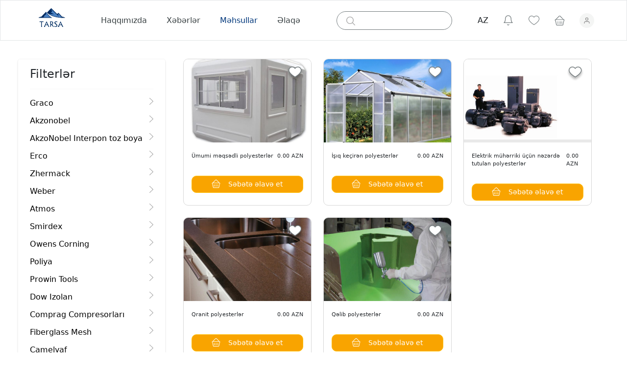

--- FILE ---
content_type: text/html; charset=utf-8
request_url: http://tarsa.az/Products/Index?category=23
body_size: 5308
content:

<html lang="en">
<head>
    <meta charset="utf-8" />

    <meta name="viewport"
          content="width=device-width, initial-scale=1, shrink-to-fit=no" />
    <title>Tarsa.az || Məhsullar</title>
    <link rel="shortcut icon" href="/Public/assets/images/brand/logo1.png" />
    <link rel="stylesheet"
          href="https://cdnjs.cloudflare.com/ajax/libs/OwlCarousel2/2.3.4/assets/owl.carousel.min.css" />
    <link rel="stylesheet"
          href="https://cdnjs.cloudflare.com/ajax/libs/OwlCarousel2/2.3.4/assets/owl.theme.default.min.css" />
    <link rel="stylesheet"
          href="https://stackpath.bootstrapcdn.com/font-awesome/4.7.0/css/font-awesome.min.css" />
    <link href="https://cdn.jsdelivr.net/npm/bootstrap@5.1.0/dist/css/bootstrap.min.css" rel="stylesheet" integrity="sha384-KyZXEAg3QhqLMpG8r+8fhAXLRk2vvoC2f3B09zVXn8CA5QIVfZOJ3BCsw2P0p/We" crossorigin="anonymous">
    <link href="/Public/assets/css/style.css?version=4" rel="stylesheet" />
</head>
<body>
    <div class="preloader">
        <img class="absolute-centered" src="/Public/assets/images/preloader.gif" alt="Alternate Text" />
    </div>
    <nav class="navbar navbar-expand-lg navbar-light fixed-top bg-light px-4">
        <div class="container-fluid">
            <a class="navbar-brand pb-0" href="/">
                <img class="cov" src="/Public/assets/images/brand/logo1.svg" height="60">
            </a>
            <button class="navbar-toggler" type="button" data-bs-toggle="collapse" data-bs-target="#navbarSupportedContent" aria-controls="navbarSupportedContent" aria-expanded="false" aria-label="Toggle navigation">
                <span class="navbar-toggler-icon"></span>
            </button>
            <div class="collapse navbar-collapse" id="navbarSupportedContent">
                <ul class="navbar-nav me-auto mb-2 mb-lg-0">
                    <li class="nav-item ms-2 me-4">
                        <a class="nav-link " href="/about">
Haqqımızda                        </a>
                    </li>
                    <li class="nav-item me-4">
                        <a class="nav-link " href="/news">
Xəbərlər                        </a>
                    </li>
                    <li class="nav-item me-4">
                        <a class="nav-link active" href="/products">
Məhsullar                        </a>
                    </li>
                    <li class="nav-item me-4">
                        <a class="nav-link  " href="/contact">
Əlaqə                        </a>
                    </li>
                </ul>
                <form class="d-flex ">
                    <div class="position-relative">
                        <input class="form-control ps-5" type="search" placeholder="" aria-label="Search">
                        <img class=" navSearch" src="/Public/assets/images/search.svg" />
                    </div>
                    <select onchange="this.options[this.selectedIndex].value && (window.location = this.options[this.selectedIndex].value);"
                            class="form-control">
                        <option selected value="/Services/language?language=az">AZ</option>
                        <option  value="/Services/language?language=en">EN</option>
                        <option  value="/Services/language?language=ru">RU</option>
                    </select>
                    <div class="d-flex ms-3 align-center">
                        <img height="23" src="/Public/assets/images/notification.svg" alt="Alternate Text" />
                        <a href="/user/selected">
                            <img height="19" src="/Public/assets/images/heart.svg" alt="Alternate Text" />
                        </a>
                        <img height="21" src="/Public/assets/images/shoppingCart.svg" alt="Alternate Text" />
                        <img height="30" class="pointer" data-bs-toggle="modal" data-bs-target="#loginModal"
                             src="/Public/assets/images/avatar.svg" />
                    </div>
                </form>
            </div>
        </div>
    </nav>
    

<div id="products" class="mt-120">
    <div class="productsWrapper">
        <div class="container-fluid px-5">
            <div class="row">
                <div class="col-md-3 simpleBorder px-4 pt-3">
                    <h4>
Filterlər                    </h4>
                    <hr />
                    <div class="category">
                        <ul class="ps-0">
                                <li class="main_li ">
                                    <a style="text-decoration: none; color: black;" href="/Products/Index?firmId=1">Graco </a>
                                    <span><img src="/Public/assets/images/downListArrow.svg" /></span>
                                </li>
                                <ul class="sub_li">
                                        <li>
                                            <a style="text-decoration: none; color: black;" href="/Products/Index?category=1">
                                                Yol &#231;izgi xətlənmə avadanlığı 
                                            </a>
                                        </li>
                                        <li>
                                            <a style="text-decoration: none; color: black;" href="/Products/Index?category=2">
                                                Təzyiqli yuma 
                                            </a>
                                        </li>
                                        <li>
                                            <a style="text-decoration: none; color: black;" href="/Products/Index?category=3">
                                                Boya tapan&#231;aları 
                                            </a>
                                        </li>
                                        <li>
                                            <a style="text-decoration: none; color: black;" href="/Products/Index?category=4">
                                                Mebel sektoru &#252;&#231;&#252;n avadanlıqlar 
                                            </a>
                                        </li>
                                        <li>
                                            <a style="text-decoration: none; color: black;" href="/Products/Index?category=5">
                                                Merkur 
                                            </a>
                                        </li>
                                        <li>
                                            <a style="text-decoration: none; color: black;" href="/Products/Index?category=6">
                                                İzolyasiya avadanlıqları 
                                            </a>
                                        </li>
                                        <li>
                                            <a style="text-decoration: none; color: black;" href="/Products/Index?category=7">
                                                Tekstur işlər &#252;&#231;&#252;n avadanlıqlar
                                            </a>
                                        </li>
                                        <li>
                                            <a style="text-decoration: none; color: black;" href="/Products/Index?category=9">
                                                Kompakt boya p&#252;sk&#252;rt&#252;c&#252;ləri 
                                            </a>
                                        </li>
                                        <li>
                                            <a style="text-decoration: none; color: black;" href="/Products/Index?category=10">
                                                Diafraqmalı pompalar 
                                            </a>
                                        </li>
                                        <li>
                                            <a style="text-decoration: none; color: black;" href="/Products/Index?category=11">
                                                Kompozit sektoru 
                                            </a>
                                        </li>
                                        <li>
                                            <a style="text-decoration: none; color: black;" href="/Products/Index?category=12">
                                                Poliretan və poleria avadanlıqları 
                                            </a>
                                        </li>
                                        <li>
                                            <a style="text-decoration: none; color: black;" href="/Products/Index?category=13">
                                                Triton
                                            </a>
                                        </li>
                                        <li>
                                            <a style="text-decoration: none; color: black;" href="/Products/Index?category=61">
                                                M&#252;xtəlif
                                            </a>
                                        </li>
                                </ul>
                                <li class="main_li ">
                                    <a style="text-decoration: none; color: black;" href="/Products/Index?firmId=2">Akzonobel </a>
                                    <span><img src="/Public/assets/images/downListArrow.svg" /></span>
                                </li>
                                <ul class="sub_li">
                                        <li>
                                            <a style="text-decoration: none; color: black;" href="/Products/Index?category=14">
                                                Poli&#252;retan məhsul qrupu
                                            </a>
                                        </li>
                                        <li>
                                            <a style="text-decoration: none; color: black;" href="/Products/Index?category=15">
                                                Selilozik məhsul qrupu
                                            </a>
                                        </li>
                                        <li>
                                            <a style="text-decoration: none; color: black;" href="/Products/Index?category=16">
                                                Boya rəngləndirici məhsul qrupu
                                            </a>
                                        </li>
                                        <li>
                                            <a style="text-decoration: none; color: black;" href="/Products/Index?category=17">
                                                Su tərkibli dış cəbhə boyaları
                                            </a>
                                        </li>
                                        <li>
                                            <a style="text-decoration: none; color: black;" href="/Products/Index?category=18">
                                                İncəldici vasitələr (Tinerlər)
                                            </a>
                                        </li>
                                </ul>
                                <li class="main_li ">
                                    <a style="text-decoration: none; color: black;" href="/Products/Index?firmId=3">AkzoNobel Interpon toz boya </a>
                                    <span><img src="/Public/assets/images/downListArrow.svg" /></span>
                                </li>
                                <ul class="sub_li">
                                        <li>
                                            <a style="text-decoration: none; color: black;" href="/Products/Index?category=43">
                                                Kompyuter texnologiyaları
                                            </a>
                                        </li>
                                        <li>
                                            <a style="text-decoration: none; color: black;" href="/Products/Index?category=44">
                                                Memarlıq boyaları
                                            </a>
                                        </li>
                                        <li>
                                            <a style="text-decoration: none; color: black;" href="/Products/Index?category=45">
                                                Mebel boyaları
                                            </a>
                                        </li>
                                        <li>
                                            <a style="text-decoration: none; color: black;" href="/Products/Index?category=46">
                                                Ev alətləri
                                            </a>
                                        </li>
                                        <li>
                                            <a style="text-decoration: none; color: black;" href="/Products/Index?category=47">
                                                Digər sənaye sahələri
                                            </a>
                                        </li>
                                </ul>
                                <li class="main_li ">
                                    <a style="text-decoration: none; color: black;" href="/Products/Index?firmId=4">Erco </a>
                                    <span><img src="/Public/assets/images/downListArrow.svg" /></span>
                                </li>
                                <ul class="sub_li">
                                        <li>
                                            <a style="text-decoration: none; color: black;" href="/Products/Index?category=19">
                                                M&#252;xtəlif
                                            </a>
                                        </li>
                                        <li>
                                            <a style="text-decoration: none; color: black;" href="/Products/Index?category=20">
                                                Mebel boyaları
                                            </a>
                                        </li>
                                        <li>
                                            <a style="text-decoration: none; color: black;" href="/Products/Index?category=21">
                                                Polyester qrupu
                                            </a>
                                        </li>
                                </ul>
                                <li class="main_li ">
                                    <a style="text-decoration: none; color: black;" href="/Products/Index?firmId=5">Zhermack </a>
                                    <span><img src="/Public/assets/images/downListArrow.svg" /></span>
                                </li>
                                <ul class="sub_li">
                                        <li>
                                            <a style="text-decoration: none; color: black;" href="/Products/Index?category=39">
                                                Qəlib silikonu
                                            </a>
                                        </li>
                                </ul>
                                <li class="main_li ">
                                    <a style="text-decoration: none; color: black;" href="/Products/Index?firmId=6">Weber </a>
                                    <span><img src="/Public/assets/images/downListArrow.svg" /></span>
                                </li>
                                <ul class="sub_li">
                                        <li>
                                            <a style="text-decoration: none; color: black;" href="/Products/Index?category=26">
                                                Keramika işləri
                                            </a>
                                        </li>
                                        <li>
                                            <a style="text-decoration: none; color: black;" href="/Products/Index?category=27">
                                                Seramika işləri
                                            </a>
                                        </li>
                                        <li>
                                            <a style="text-decoration: none; color: black;" href="/Products/Index?category=28">
                                                Su izolyasiya &#252;zrə işlər
                                            </a>
                                        </li>
                                        <li>
                                            <a style="text-decoration: none; color: black;" href="/Products/Index?category=29">
                                                M&#252;xtəlif i&#231; və fasad boyaları
                                            </a>
                                        </li>
                                        <li>
                                            <a style="text-decoration: none; color: black;" href="/Products/Index?category=30">
                                                Yer&#252;st&#252; sistemlər
                                            </a>
                                        </li>
                                        <li>
                                            <a style="text-decoration: none; color: black;" href="/Products/Index?category=31">
                                                Texniki işlər
                                            </a>
                                        </li>
                                </ul>
                                <li class="main_li ">
                                    <a style="text-decoration: none; color: black;" href="/Products/Index?firmId=7">Atmos </a>
                                    <span><img src="/Public/assets/images/downListArrow.svg" /></span>
                                </li>
                                <ul class="sub_li">
                                        <li>
                                            <a style="text-decoration: none; color: black;" href="/Products/Index?category=63">
                                                Atmos
                                            </a>
                                        </li>
                                </ul>
                                <li class="main_li ">
                                    <a style="text-decoration: none; color: black;" href="/Products/Index?firmId=8">Smirdex </a>
                                    <span><img src="/Public/assets/images/downListArrow.svg" /></span>
                                </li>
                                <ul class="sub_li">
                                        <li>
                                            <a style="text-decoration: none; color: black;" href="/Products/Index?category=32">
                                                Ağac
                                            </a>
                                        </li>
                                        <li>
                                            <a style="text-decoration: none; color: black;" href="/Products/Index?category=33">
                                                Metal
                                            </a>
                                        </li>
                                        <li>
                                            <a style="text-decoration: none; color: black;" href="/Products/Index?category=34">
                                                Avtomotiv
                                            </a>
                                        </li>
                                        <li>
                                            <a style="text-decoration: none; color: black;" href="/Products/Index?category=35">
                                                Wood
                                            </a>
                                        </li>
                                </ul>
                                <li class="main_li ">
                                    <a style="text-decoration: none; color: black;" href="/Products/Index?firmId=9">Owens Corning </a>
                                    <span><img src="/Public/assets/images/downListArrow.svg" /></span>
                                </li>
                                <ul class="sub_li">
                                        <li>
                                            <a style="text-decoration: none; color: black;" href="/Products/Index?category=37">
                                                M&#252;xtəlif
                                            </a>
                                        </li>
                                </ul>
                                <li class="main_li ">
                                    <a style="text-decoration: none; color: black;" href="/Products/Index?firmId=10">Poliya </a>
                                    <span><img src="/Public/assets/images/downListArrow.svg" /></span>
                                </li>
                                <ul class="sub_li">
                                        <li>
                                            <a style="text-decoration: none; color: black;" href="/Products/Index?category=22">
                                                M&#252;xtəlif polyesterlər və jel kodlar
                                            </a>
                                        </li>
                                        <li>
                                            <a style="text-decoration: none; color: black;" href="/Products/Index?category=23">
                                                Polyesterlər
                                            </a>
                                        </li>
                                </ul>
                                <li class="main_li ">
                                    <a style="text-decoration: none; color: black;" href="/Products/Index?firmId=11">Prowin Tools </a>
                                    <span><img src="/Public/assets/images/downListArrow.svg" /></span>
                                </li>
                                <ul class="sub_li">
                                        <li>
                                            <a style="text-decoration: none; color: black;" href="/Products/Index?category=40">
                                                Spray gun
                                            </a>
                                        </li>
                                        <li>
                                            <a style="text-decoration: none; color: black;" href="/Products/Index?category=41">
                                                Air brush
                                            </a>
                                        </li>
                                </ul>
                                <li class="main_li ">
                                    <a style="text-decoration: none; color: black;" href="/Products/Index?firmId=12">Dow Izolan </a>
                                    <span><img src="/Public/assets/images/downListArrow.svg" /></span>
                                </li>
                                <ul class="sub_li">
                                        <li>
                                            <a style="text-decoration: none; color: black;" href="/Products/Index?category=57">
                                                Poli&#252;retan sistemlər
                                            </a>
                                        </li>
                                </ul>
                                <li class="main_li ">
                                    <a style="text-decoration: none; color: black;" href="/Products/Index?firmId=13">Comprag Compresorları </a>
                                    <span><img src="/Public/assets/images/downListArrow.svg" /></span>
                                </li>
                                <ul class="sub_li">
                                        <li>
                                            <a style="text-decoration: none; color: black;" href="/Products/Index?category=55">
                                                Kompresorlar
                                            </a>
                                        </li>
                                        <li>
                                            <a style="text-decoration: none; color: black;" href="/Products/Index?category=56">
                                                Quruducular
                                            </a>
                                        </li>
                                </ul>
                                <li class="main_li ">
                                    <a style="text-decoration: none; color: black;" href="/Products/Index?firmId=14">Fiberglass Mesh </a>
                                    <span><img src="/Public/assets/images/downListArrow.svg" /></span>
                                </li>
                                <ul class="sub_li">
                                        <li>
                                            <a style="text-decoration: none; color: black;" href="/Products/Index?category=42">
                                                Fiberglass Mesh
                                            </a>
                                        </li>
                                </ul>
                                <li class="main_li ">
                                    <a style="text-decoration: none; color: black;" href="/Products/Index?firmId=15">Camelyaf </a>
                                    <span><img src="/Public/assets/images/downListArrow.svg" /></span>
                                </li>
                                <ul class="sub_li">
                                        <li>
                                            <a style="text-decoration: none; color: black;" href="/Products/Index?category=25">
                                                M&#252;xtəlif
                                            </a>
                                        </li>
                                </ul>
                                <li class="main_li ">
                                    <a style="text-decoration: none; color: black;" href="/Products/Index?firmId=16">Artelit </a>
                                    <span><img src="/Public/assets/images/downListArrow.svg" /></span>
                                </li>
                                <ul class="sub_li">
                                        <li>
                                            <a style="text-decoration: none; color: black;" href="/Products/Index?category=24">
                                                M&#252;xtəlif
                                            </a>
                                        </li>
                                </ul>
                                <li class="main_li ">
                                    <a style="text-decoration: none; color: black;" href="/Products/Index?firmId=17">Polirutan k&#246;p&#252;klər </a>
                                    <span><img src="/Public/assets/images/downListArrow.svg" /></span>
                                </li>
                                <ul class="sub_li">
                                        <li>
                                            <a style="text-decoration: none; color: black;" href="/Products/Index?category=38">
                                                Derkim
                                            </a>
                                        </li>
                                </ul>
                                <li class="main_li ">
                                    <a style="text-decoration: none; color: black;" href="/Products/Index?firmId=18">OOO “/Бина групп” </a>
                                    <span><img src="/Public/assets/images/downListArrow.svg" /></span>
                                </li>
                                <ul class="sub_li">
                                        <li>
                                            <a style="text-decoration: none; color: black;" href="/Products/Index?category=48">
                                                Растворители
                                            </a>
                                        </li>
                                </ul>
                                <li class="main_li ">
                                    <a style="text-decoration: none; color: black;" href="/Products/Index?firmId=19">İsomat </a>
                                    <span><img src="/Public/assets/images/downListArrow.svg" /></span>
                                </li>
                                <ul class="sub_li">
                                        <li>
                                            <a style="text-decoration: none; color: black;" href="/Products/Index?category=36">
                                                M&#252;xtəlif
                                            </a>
                                        </li>
                                </ul>
                                <li class="main_li ">
                                    <a style="text-decoration: none; color: black;" href="/Products/Index?firmId=23">Osa Kimya </a>
                                    <span><img src="/Public/assets/images/downListArrow.svg" /></span>
                                </li>
                                <ul class="sub_li">
                                        <li>
                                            <a style="text-decoration: none; color: black;" href="/Products/Index?category=64">
                                                Boya və kimyasallar
                                            </a>
                                        </li>
                                        <li>
                                            <a style="text-decoration: none; color: black;" href="/Products/Index?category=65">
                                                Rigit sistemlər
                                            </a>
                                        </li>
                                        <li>
                                            <a style="text-decoration: none; color: black;" href="/Products/Index?category=66">
                                                Poli&#252;re və kaplamalar
                                            </a>
                                        </li>
                                        <li>
                                            <a style="text-decoration: none; color: black;" href="/Products/Index?category=67">
                                                Kimyasallar
                                            </a>
                                        </li>
                                </ul>
                                <li class="main_li ">
                                    <a style="text-decoration: none; color: black;" href="/Products/Index?firmId=25">Contracor </a>
                                    <span><img src="/Public/assets/images/downListArrow.svg" /></span>
                                </li>
                                <ul class="sub_li">
                                        <li>
                                            <a style="text-decoration: none; color: black;" href="/Products/Index?category=49">
                                                Qumlama avadanlıqları
                                            </a>
                                        </li>
                                        <li>
                                            <a style="text-decoration: none; color: black;" href="/Products/Index?category=50">
                                                Qumlama maskası
                                            </a>
                                        </li>
                                        <li>
                                            <a style="text-decoration: none; color: black;" href="/Products/Index?category=51">
                                                Qumlama xortumları
                                            </a>
                                        </li>
                                        <li>
                                            <a style="text-decoration: none; color: black;" href="/Products/Index?category=52">
                                                Qumlama xortumlarının birləşdiriciləri
                                            </a>
                                        </li>
                                        <li>
                                            <a style="text-decoration: none; color: black;" href="/Products/Index?category=53">
                                                Qumlama maskasının hava filterləri
                                            </a>
                                        </li>
                                        <li>
                                            <a style="text-decoration: none; color: black;" href="/Products/Index?category=54">
                                                Hava xortumları
                                            </a>
                                        </li>
                                </ul>
                                <li class="main_li ">
                                    <a style="text-decoration: none; color: black;" href="/Products/Index?firmId=27">Mirka </a>
                                    <span><img src="/Public/assets/images/downListArrow.svg" /></span>
                                </li>
                                <ul class="sub_li">
                                </ul>
                                <li class="main_li ">
                                    <a style="text-decoration: none; color: black;" href="/Products/Index?firmId=28">Tytan </a>
                                    <span><img src="/Public/assets/images/downListArrow.svg" /></span>
                                </li>
                                <ul class="sub_li">
                                        <li>
                                            <a style="text-decoration: none; color: black;" href="/Products/Index?category=59">
                                                Abizol
                                            </a>
                                        </li>
                                        <li>
                                            <a style="text-decoration: none; color: black;" href="/Products/Index?category=60">
                                                Germetik
                                            </a>
                                        </li>
                                        <li>
                                            <a style="text-decoration: none; color: black;" href="/Products/Index?category=62">
                                                Germetik silikon
                                            </a>
                                        </li>
                                </ul>
                        </ul>
                    </div>
                </div>
                <div class="col-md-9">
                    <div class="products px-4">
                        <div class="row">
                                <div class="col-lg-4 col-xxl-3 mb-4">
                                    <div data-id="62" class="product">
                                        <div class="position-relative">
                                            <img width="100%" height="170" class="cov" src="/Public/assets/images/products/06f819b9-cdb1-45f2-afd3-cc72af2d03f8b2d8e1e2ddde17ebcc6fb157e5575609_1.jpg" alt="Alternate Text" />
                                            <img class="product_heart" src="/Public/assets/images/product_heart.svg" alt="Alternate Text" />
                                        </div>
                                        <div class="py-1 px-3">
                                            <div class="d-flex mt-3 mb-0 justify-content-between">
                                                <p class="">
&#220;mumi məqsədli polyesterlər                                                </p>
                                                <p>
0.00 AZN                                                </p>
                                            </div>
                                            <div>
                                                
                                            </div>
                                            <button class="btn btn-warning my-3 w-100 d-flex justify-content-center">
                                                <img class="me-3" height="18" src="/Public/assets/images/shoppingBasket.svg" />
                                                <span>
Səbətə əlavə et                                                </span>
                                            </button>
                                        </div>
                                    </div>
                                </div>
                                <div class="col-lg-4 col-xxl-3 mb-4">
                                    <div data-id="64" class="product">
                                        <div class="position-relative">
                                            <img width="100%" height="170" class="cov" src="/Public/assets/images/products/802d1a27-0d3f-4c77-8260-f2351d3488a1kucuk-sera.jpeg" alt="Alternate Text" />
                                            <img class="product_heart" src="/Public/assets/images/product_heart.svg" alt="Alternate Text" />
                                        </div>
                                        <div class="py-1 px-3">
                                            <div class="d-flex mt-3 mb-0 justify-content-between">
                                                <p class="">
İşıq ke&#231;irən polyesterlər                                                </p>
                                                <p>
0.00 AZN                                                </p>
                                            </div>
                                            <div>
                                                
                                            </div>
                                            <button class="btn btn-warning my-3 w-100 d-flex justify-content-center">
                                                <img class="me-3" height="18" src="/Public/assets/images/shoppingBasket.svg" />
                                                <span>
Səbətə əlavə et                                                </span>
                                            </button>
                                        </div>
                                    </div>
                                </div>
                                <div class="col-lg-4 col-xxl-3 mb-4">
                                    <div data-id="65" class="product">
                                        <div class="position-relative">
                                            <img width="100%" height="170" class="cov" src="/Public/assets/images/products/b11d3496-0215-4b29-bef4-e78d43f3ecbe614d633d1d339.jpg" alt="Alternate Text" />
                                            <img class="product_heart" src="/Public/assets/images/product_heart.svg" alt="Alternate Text" />
                                        </div>
                                        <div class="py-1 px-3">
                                            <div class="d-flex mt-3 mb-0 justify-content-between">
                                                <p class="">
Elektrik m&#252;hərriki &#252;&#231;&#252;n nəzərdə tutulan polyesterlər                                                </p>
                                                <p>
0.00 AZN                                                </p>
                                            </div>
                                            <div>
                                                
                                            </div>
                                            <button class="btn btn-warning my-3 w-100 d-flex justify-content-center">
                                                <img class="me-3" height="18" src="/Public/assets/images/shoppingBasket.svg" />
                                                <span>
Səbətə əlavə et                                                </span>
                                            </button>
                                        </div>
                                    </div>
                                </div>
                                <div class="col-lg-4 col-xxl-3 mb-4">
                                    <div data-id="66" class="product">
                                        <div class="position-relative">
                                            <img width="100%" height="170" class="cov" src="/Public/assets/images/products/12ae2ba8-3c42-45dd-9389-70203098e694gi_453e40ac-f9c3-47ea-9196-63da981d285abanyo mutfak poligranul@2x.jpg" alt="Alternate Text" />
                                            <img class="product_heart" src="/Public/assets/images/product_heart.svg" alt="Alternate Text" />
                                        </div>
                                        <div class="py-1 px-3">
                                            <div class="d-flex mt-3 mb-0 justify-content-between">
                                                <p class="">
Qranit polyesterlər                                                </p>
                                                <p>
0.00 AZN                                                </p>
                                            </div>
                                            <div>
                                                
                                            </div>
                                            <button class="btn btn-warning my-3 w-100 d-flex justify-content-center">
                                                <img class="me-3" height="18" src="/Public/assets/images/shoppingBasket.svg" />
                                                <span>
Səbətə əlavə et                                                </span>
                                            </button>
                                        </div>
                                    </div>
                                </div>
                                <div class="col-lg-4 col-xxl-3 mb-4">
                                    <div data-id="67" class="product">
                                        <div class="position-relative">
                                            <img width="100%" height="170" class="cov" src="/Public/assets/images/products/6460577e-f744-413a-8f76-f56818fa7182gi_8f129645-11a4-4b1b-984d-3dc44adfe7e3Untitled-15@2x.jpg" alt="Alternate Text" />
                                            <img class="product_heart" src="/Public/assets/images/product_heart.svg" alt="Alternate Text" />
                                        </div>
                                        <div class="py-1 px-3">
                                            <div class="d-flex mt-3 mb-0 justify-content-between">
                                                <p class="">
Qəlib polyesterlər                                                </p>
                                                <p>
0.00 AZN                                                </p>
                                            </div>
                                            <div>
                                                
                                            </div>
                                            <button class="btn btn-warning my-3 w-100 d-flex justify-content-center">
                                                <img class="me-3" height="18" src="/Public/assets/images/shoppingBasket.svg" />
                                                <span>
Səbətə əlavə et                                                </span>
                                            </button>
                                        </div>
                                    </div>
                                </div>
                        </div>
                    </div>
                </div>
            </div>
        </div>
    </div>
</div>
    <footer class="mt-70">
        <div class="container">
            <div class="topSide pt-4 pb-3 d-flex justify-content-between align-center">
                <div class="d-flex">
                    <div class="me-5">
                        <a href="/Partners">
Partnyorlar                        </a>
                    </div>
                    <div class="me-5">
Məlumat sorğusu                    </div>
                    <div>
İş imkanları                    </div>
                </div>
                <div>
                    <div>
Bizi izlə                    </div>
                    <div class="d-flex mt-1">
                            <a target="_blank" href="https://az.linkedin.com/company/tarsa-kompozit-boya-makina-mmc">
                                <img class="me-3" height="24" src="/Public/assets/images/linkedIn.svg" alt="Alternate Text" />
                            </a>
                                                    <a target="_blank" href="https://www.facebook.com/tarsa.az/">
                                <img class="me-3" height="24" src="/Public/assets/images/facebook.svg" alt="Alternate Text" />
                            </a>

                            <a href="https://www.instagram.com/tarsa_az/">
                                <img class="me-3" height="24" src="/Public/assets/images/instagram.svg" alt="Alternate Text" />
                            </a>

                    </div>
                </div>
            </div>
            <div class="bottomSide">
                <span>
                    © Tarsa.az.  B&#252;t&#252;n h&#252;quqlar qorunur.                </span>
            </div>
        </div>
    </footer>


    <!-- Login Modal -->
    <div class="modal fade" id="loginModal" tabindex="-1" aria-labelledby="loginModalLabel" aria-hidden="true">
        <div class="modal-dialog">
            <div class="modal-content">
                <div class="modal-header">
                    <h5 class="modal-title" id="loginModalLabel">
Daxil ol

                    </h5>
                    <button type="button" class="btn-close" data-bs-dismiss="modal" aria-label="Close"></button>
                </div>
                <form action="/user/login" method="post">
                    <div class="modal-body">
                        <div class="row px-5">
                            <div class="col-12 mt-3">
                                <label for="email">Email</label>
                                <input placeholder="example@tarsa.az" class="form-control mt-2" name="email" id="email" type="email" />
                            </div>
                            <div class="col-12 mt-3">
                                <label for="password">
Şifrə                                </label>
                                <input placeholder="*****" class="form-control mt-2" name="password" id="password" type="password" />
                            </div>
                            <div class="col-12 mt-3 text-end">
Şifrəni unutmusunuz?                            </div>
                            <div class="col-12 mt-4 mb-2">
                                <button type="submit" class="btn w-100 btn-primary px-4">
Daxil ol                                </button>
                            </div>
                        </div>
                    </div>
                    <div class="modal-footer">
                        
                        <button onclick="window.location.replace('/user/Register')"
                                type="button" class="btn btn-warning px-4 text-white mx-2">
Qeydiyyat                        </button>
                    </div>
                </form>

            </div>
        </div>
    </div>

    <script src="https://code.jquery.com/jquery-3.4.1.min.js"></script>
    <script src="https://cdnjs.cloudflare.com/ajax/libs/OwlCarousel2/2.3.4/owl.carousel.min.js"></script>
    <script src="//cdn.jsdelivr.net/npm/sweetalert2@11"></script>
    <script src="https://cdn.jsdelivr.net/npm/bootstrap@5.1.0/dist/js/bootstrap.bundle.min.js" integrity="sha384-U1DAWAznBHeqEIlVSCgzq+c9gqGAJn5c/t99JyeKa9xxaYpSvHU5awsuZVVFIhvj" crossorigin="anonymous"></script>
    <script src="/Public/assets/js/main.js?version=4"></script>

</body>
</html>

--- FILE ---
content_type: text/css
request_url: http://tarsa.az/Public/assets/css/style.css?version=4
body_size: 3063
content:
@import url('https://fonts.googleapis.com/css2?family=Montserrat:wght@400;500;600;700;800&display=swap&text=%21%22%23%24%25%26%27%28%29%30+,-./0123456789:;%3C=%3E%3F@ABCDEFGHIJKLMNOPQRSTUVWXYZ[\]^_`%E2%82%AC„‘’“”™©®°µ±÷abcdefghijklmnopqrstuvwxyz{|}~%C3%9C%C3%96%C4%9E%C4%B0%C6%8F%C3%87%C5%9E%C3%BC%C3%B6%C4%9F%C4%B1%C9%99%C3%A7%C5%9F');

* {
    margin: 0;
    padding: 0;
    box-sizing: border-box;
    /*font-family: 'Montserrat', sans-serif;*/
}

img.cov {
    object-fit: cover;
}

img.con {
    object-fit: contain;
}

.pointer {
    cursor: pointer;
}

.mt-70 {
    margin-top: 70px;
}

.mt-120 {
    margin-top: 120px;
}

.ft-18 {
    font-size: 18px;
}

.ft-22 {
    font-size: 22px;
}

b {
    font-weight: 500 !important;
}

.preloader {
    position: fixed;
    top: 0;
    left: 0;
    width: 100vw;
    height: 100vh;
    z-index: 9999;
    background-color: white;
}

.absolute-centered {
    position: absolute;
    top: 50%;
    left: 50%;
    transform: translate(-50%,-50%);
}

nav.bg-light {
    background-color: #ffffffd9 !important;
    border: 1px solid #E2E5E6 !important;
}

.align-center {
    align-items: center;
}

nav form select {
    margin-left: 40px;
    background-color: transparent !important;
    border: none !important;
    font-weight: 500 !important;
}

/*nav form img:nth-child(3) {
    margin-left: 13px;
}*/

nav form img {
    margin-right: 30px;
}

nav form input {
    border: 1px solid #737B7D !important;
    border-radius: 20px !important;
    color: #AAAAAA !important;
    width: 236px !important;
    background-color: transparent !important;
}


nav form .navSearch {
    position: absolute;
    top: 50%;
    transform: translateY(-45%);
    height: 18px;
    left: 20px;
}

.nav-link {
    color: #373F41 !important;
    font-size: 16px;
    font-weight: 500;
}

    .nav-link.active {
        color: #00377B !important;
    }

#homePage .title img {
    height: 75vh;
    width: 100%;
    object-fit: cover;
}

#homePage .homeLayout {
    top: 83px;
    width: 28%;
    height: 100%;
    left: 10%;
    background: rgba(0, 0, 0, 0.4);
    color: white;
}

    #homePage .homeLayout h5 {
        font-size: 20px;
        font-weight: 500;
    }

    #homePage .homeLayout p {
        font-size: 15px;
        font-weight: 500;
        line-height: 22px;
    }

    #homePage .homeLayout a {
        font-size: 12px;
        text-decoration: none;
    }

#homePage .homePageLayoutWrapper {
    position: absolute;
    top: 50%;
    transform: translateY(-70%);
}

#homePage .homePageContent p {
    font-size: 15px;
}

    #homePage .homePageContent p:nth-child(1) {
        line-height: 24px;
        font-weight: 500;
    }

#homePage .productSliderBox {
    font-size: 17px;
    font-weight: 500;
    width: 100%;
    border: 1px solid #E5E5E5;
    box-sizing: border-box;
    border-radius: 10px 10px 10px 10px;
    overflow: hidden;
}

#homePage .productSliderWrapper .owl-nav {
    top: -20%;
    right: 0;
    position: absolute;
}

/*#homePage .productSliderWrapper button {
    border: 1px solid #969696 !important;
    border-radius: 50% !important;
    background-color: white !important;
}*/
#homePage .owl-theme .owl-nav [class*=owl-]:hover {
    background: #86979124 !important;
    border-radius: 50% !important;
}

#homePage .productSliderWrapper i {
    color: #969696;
}

#homePage .productSliderWrapper .owl-prev i {
    padding: 4px 6px !important;
    padding-right: 7px !important;
}

#homePage .productSliderWrapper .owl-next i {
    padding: 4px 5px !important;
    padding-left: 7px !important;
}


#homePage .companyHomeBox img {
    height: 50px !important;
    object-fit: contain !important;
}

#homePage .companiesSide {
    background-color: #F8F8F8;
}

#homePage .projectBox {
    overflow: hidden;
    border-radius: 12px;
    width: calc(100%/3.05);
    height: 270px;
}

    #homePage .projectBox:hover .projectLayout {
        opacity: 1;
    }

#homePage .projectLayout {
    height: 100%;
    width: 100%;
    position: absolute;
    top: 0;
    left: 0;
    background-color: #00377b73;
    opacity: 0;
    cursor: pointer;
    transition: all .3s linear;
}

#homePage .projectLayoutContent {
    bottom: 0;
}

footer {
    background-color: #434343;
    color: white;
    padding-bottom: 12px;
    font-size: 15px !important;
}

    footer .bottomSide {
        padding-top: 12px;
        border-top: 1px solid #000000;
    }

        footer .bottomSide span {
            color: #ffffff75 !important;
        }

    footer a {
        color: inherit !important;
        text-decoration: none !important;
    }

#aboutPage .topSide .title {
    color: #00377B;
    font-weight: 500;
    font-size: 30px;
    margin-bottom: 40px;
}

#aboutPage .topSide .content {
    font-size: 16px;
}

#aboutPage .sertWrapper {
    /*box-shadow: 0px 4px 4px rgba(0, 0, 0, 0.25);*/
    border-radius: 20px;
    overflow: hidden;
}

#aboutPage .wrapperSector {
    background: #F9F9F9;
}

    #aboutPage .wrapperSector p {
        line-height: 19px;
        margin-top: 10px;
    }

#contactPage .title {
    background: #00377B;
    border-radius: 5px;
    padding: 5px;
}

#contactPage .information {
    font-size: 13px !important;
    line-height: 20px;
    font-weight: 500;
}

#contactPage .contact {
    background-color: #F9F9F9;
    border-radius: 20px;
}

#contactPage form button {
    border-radius: 10px !important;
}

#contactPage form label {
    color: #5C5C5C;
    font-size: 12px !important;
}

#contactPage form input,
#contactPage form textarea {
    background-color: transparent !important;
    border: none !important;
    border-bottom: 1px solid #B9B9B9 !important;
}

#partners .partnerBox {
    background: #FFFFFF;
    border: 1px solid #EBEBEB;
    box-sizing: border-box;
    box-shadow: 0px 2px 2px rgba(0, 0, 0, 0.15);
    border-radius: 20px;
}

#loginModal .btn {
    border-radius: 10px;
}

#loginModal .btn-primary {
    background-color: rgb(88,133, 200) !important;
}

#userRegister select {
    -webkit-appearance: none;
    -moz-appearance: none;
    background: transparent;
    background-image: url("/Public/assets/images/selectArrow.png");
    background-repeat: no-repeat;
    background-position-x: 91%;
    background-position-y: 50%;
    font-size: 12px;
    padding-bottom: 9px !important;
    padding-top: 9px !important;
}

#userRegister label {
    font-size: 12px;
    font-weight: 500;
    margin-bottom: 3px;
}

#news .newsItem {
    background-color: #F9F9F9;
}

    #news .newsItem img.newsCover {
        width: 100%;
        object-fit: cover;
        border-radius: 20px
    }

    #news .newsItem .translatedNewsImageSide {
        transform: translateY(-30%);
    }

.newsItem {
    margin-top: 70px !important;
    padding-top: 40px;
    padding-bottom: 40px;
}

.sliTitle {
    font-size: 18px;
    padding-top: 20px !important;
    padding-bottom: 20px !important;
}

.simpleBorder {
    border: 1px solid #F5F5F5;
    box-sizing: border-box;
    box-shadow: 0px 2px 2px rgba(0, 0, 0, 0.15);
    border-radius: 5px;
}

#products .simpleBorder hr {
    border: 1px solid #F1F1F1 !important;
}

#products .category ul {
    list-style: none !important;
}

    #products .category ul li {
        display: flex;
        justify-content: space-between;
        color: #555555;
        margin-bottom: 12px !important;
    }

#products .category li.active a {
    color: #00cc00 !important;
}

#products .sub_li {
    display: none;
    overflow: hidden;
}

#products .main_li {
    cursor: pointer;
}

    #products .main_li span,
    #products .main_li img {
        pointer-events: none;
    }

    #products .main_li img {
        transition: all .2s linear;
    }

        #products .main_li img.rotateImgList {
            transform: rotate(90deg);
        }

#products .product {
    border: 1px solid #D7D7D7;
    box-sizing: border-box;
    border-radius: 10px 10px;
    overflow: hidden;
    cursor: pointer;
    height:300px;
}

    #products .product p {
        font-weight: 500;
        font-size: 11px;
    }

    #products .product div {
        font-size: 14px;
    }

    #products .product .btn-warning {
        font-size: 14px !important;
        color: white !important;
        background: #F9A400;
        border-radius: 10px;
    }

#products .product_heart {
    position: absolute;
    top: 15px;
    right: 15px;
}

#loginModal .btn-warning {
    background: #F9A400;
    border-radius: 10px;
}

#homePage .productSliderBox div {
    padding-top: 15px;
    padding-bottom: 15px;
    font-size: 18px;
}

.productDetail .mainCov {
    border: 1px solid #D7D7D7;
    border-radius: 10px;
}

.productDetail h4 {
    color: #015BCA;
}

.productDetail input {
    width: 50px;
    text-align: center;
    border: 1px solid #EDEDED;
    cursor: pointer;
    font-weight: 600;
    -webkit-user-select: text;
    -khtml-user-select: text;
    -moz-user-select: text;
    -o-user-select: text;
    user-select: text;
}

    .productDetail input:focus {
        box-shadow: none !important;
        border: 1px solid #EDEDED;
        -webkit-user-select: text;
        -khtml-user-select: text;
        -moz-user-select: text;
        -o-user-select: text;
        user-select: text;
    }

    .productDetail input:read-only {
        background-color: white !important;
    }


.productDetail button {
    font-size: 14px !important;
    color: white !important;
    background: #F9A400;
    border-radius: 10px;
}





@media only screen and (max-width: 990px) {

    #homePage .projectBox {
        width: 48%;
    }
}

@media only screen and (max-width: 770px) {
    nav .nav-item:nth-child(1) {
        margin-left: 0 !important;
    }

    nav form.d-flex {
        display: block !important;
    }

    nav form img {
        margin-right: 20px !important;
    }

    nav form select {
        margin-left: 0 !important;
        margin-top: 8px;
        margin-bottom: 8px;
    }

    nav form img:nth-child(3) {
        margin-left: 0 !important;
    }

    nav.bg-light {
        background-color: #ffffff !important;
    }

    nav form input {
        border: 1px solid #373F41 !important;
        color: #373F41 !important;
    }

    nav form .navSearch {
        transform: translateY(-50%) !important;
        opacity: 1;
    }

}

@media only screen and (max-width: 480px) {
    #homePage .title img {
        height: 75vh;
    }

    #homePage .homeLayout {
        width: 80%;
        height: 70%;
        transform: translate(0,17%);
    }

    #homePage .projectBox {
        width: 100%;
    }

    footer .topSide {
        display: block !important;
    }

        footer .topSide > div {
            margin-top: 30px;
            display: block !important;
        }

        footer .topSide img {
            margin-top: 10px;
        }

    #contactPage .contact {
        margin-top: 40px;
        margin-bottom: 40px;
    }

    #contactPage iframe {
        height: 400px;
    }

    #news .newsItem .translatedNewsImageSide {
        transform: translateY(0%);
        margin-top: 15px;
    }

    #news .newsItem {
        margin-top: 70px !important;
    }

    #contactPage form button {
        margin-bottom: 50px;
    }

    #products .products {
        padding-left: 0 !important;
        padding-right: 0 !important;
        margin-top: 30px;
    }

    .productDetail .col-md-6 {
        padding-left: 0 !important;
        padding-right: 0 !important;
    }

    .productDetail {
        margin-top: 40px !important;
    }

        .productDetail .mainCov {
            height: 250px !important;
        }

        .productDetail button {
            width: 100% !important;
        }
}


--- FILE ---
content_type: text/css; charset=utf-8
request_url: https://fonts.googleapis.com/css2?family=Montserrat:wght@400;500;600;700;800&display=swap&text=%21%22%23%24%25%26%27%28%29%30+,-./0123456789:;%3C=%3E%3F@ABCDEFGHIJKLMNOPQRSTUVWXYZ[]^_`%E2%82%AC%E2%80%9E%E2%80%98%E2%80%99%E2%80%9C%E2%80%9D%E2%84%A2%C2%A9%C2%AE%C2%B0%C2%B5%C2%B1%C3%B7abcdefghijklmnopqrstuvwxyz{|}~%C3%9C%C3%96%C4%9E%C4%B0%C6%8F%C3%87%C5%9E%C3%BC%C3%B6%C4%9F%C4%B1%C9%99%C3%A7%C5%9F
body_size: 365
content:
@font-face {
  font-family: 'Montserrat';
  font-style: normal;
  font-weight: 400;
  font-display: swap;
  src: url(https://fonts.gstatic.com/l/font?kit=[base64]&skey=7bc19f711c0de8f&v=v31) format('woff2');
}
@font-face {
  font-family: 'Montserrat';
  font-style: normal;
  font-weight: 500;
  font-display: swap;
  src: url(https://fonts.gstatic.com/l/font?kit=[base64]&skey=7bc19f711c0de8f&v=v31) format('woff2');
}
@font-face {
  font-family: 'Montserrat';
  font-style: normal;
  font-weight: 600;
  font-display: swap;
  src: url(https://fonts.gstatic.com/l/font?kit=[base64]&skey=7bc19f711c0de8f&v=v31) format('woff2');
}
@font-face {
  font-family: 'Montserrat';
  font-style: normal;
  font-weight: 700;
  font-display: swap;
  src: url(https://fonts.gstatic.com/l/font?kit=[base64]&skey=7bc19f711c0de8f&v=v31) format('woff2');
}
@font-face {
  font-family: 'Montserrat';
  font-style: normal;
  font-weight: 800;
  font-display: swap;
  src: url(https://fonts.gstatic.com/l/font?kit=[base64]&skey=7bc19f711c0de8f&v=v31) format('woff2');
}


--- FILE ---
content_type: image/svg+xml
request_url: http://tarsa.az/Public/assets/images/notification.svg
body_size: 744
content:
<svg width="27" height="27" viewBox="0 0 27 27" fill="none" xmlns="http://www.w3.org/2000/svg">
<path d="M20.25 9C20.25 7.20979 19.5388 5.4929 18.273 4.22703C17.0071 2.96116 15.2902 2.25 13.5 2.25C11.7098 2.25 9.9929 2.96116 8.72703 4.22703C7.46116 5.4929 6.75 7.20979 6.75 9C6.75 16.875 3.375 19.125 3.375 19.125H23.625C23.625 19.125 20.25 16.875 20.25 9Z" stroke="#737B7D" stroke-width="1.5" stroke-linecap="round" stroke-linejoin="round"/>
<path d="M15.4462 23.625C15.2484 23.966 14.9645 24.249 14.623 24.4457C14.2814 24.6425 13.8941 24.746 13.5 24.746C13.1058 24.746 12.7185 24.6425 12.377 24.4457C12.0354 24.249 11.7515 23.966 11.5537 23.625" stroke="#737B7D" stroke-width="1.5" stroke-linecap="round" stroke-linejoin="round"/>
</svg>


--- FILE ---
content_type: image/svg+xml
request_url: http://tarsa.az/Public/assets/images/search.svg
body_size: 797
content:
<svg width="21" height="21" viewBox="0 0 21 21" fill="none" xmlns="http://www.w3.org/2000/svg">
<path fill-rule="evenodd" clip-rule="evenodd" d="M0 8.75C0 3.92538 3.92538 0 8.75 0C13.5749 0 17.5 3.92538 17.5 8.75C17.5 10.9083 16.7146 12.8865 15.4146 14.4139C15.5762 14.4451 15.7305 14.5233 15.8557 14.6485L20.75 19.5428C21.0835 19.876 21.0835 20.4167 20.75 20.7499C20.5832 20.9166 20.3647 21 20.1464 21C19.9279 21 19.7096 20.9166 19.5429 20.7499L14.6486 15.8556C14.5234 15.7305 14.4452 15.5762 14.414 15.4145C12.8866 16.7146 10.9083 17.5 8.75 17.5C3.92538 17.5 0 13.5749 0 8.75ZM1.61539 8.75004C1.61539 12.684 4.816 15.8847 8.75 15.8847C12.684 15.8847 15.8846 12.684 15.8846 8.75C15.8846 4.816 12.684 1.61539 8.75 1.61539C4.816 1.61539 1.61539 4.81604 1.61539 8.75004Z" fill="#AAAAAA"/>
</svg>


--- FILE ---
content_type: image/svg+xml
request_url: http://tarsa.az/Public/assets/images/downListArrow.svg
body_size: 527
content:
<svg width="8" height="15" viewBox="0 0 8 15" fill="none" xmlns="http://www.w3.org/2000/svg">
<path d="M0.199891 1.09619C-0.00380475 1.28914 -0.00380475 1.6027 0.199891 1.79566L6.70542 7.94618L0.199891 14.1088C-0.00380475 14.3017 -0.00380475 14.6153 0.199891 14.8082C0.403586 15.0012 0.734592 15.0012 0.938288 14.8082L7.80028 8.30797C7.90213 8.21149 7.95305 8.09089 7.95305 7.95824C7.95305 7.83764 7.90213 7.70498 7.80028 7.6085L0.938288 1.10825C0.734592 0.90323 0.403586 0.903229 0.199891 1.09619Z" fill="#A2A2A2"/>
</svg>


--- FILE ---
content_type: image/svg+xml
request_url: http://tarsa.az/Public/assets/images/heart.svg
body_size: 769
content:
<svg width="32" height="26" viewBox="0 0 32 26" fill="none" xmlns="http://www.w3.org/2000/svg">
<path d="M22.4959 0.750608H22.4999C27.0035 0.750608 30.6544 4.40149 30.6544 8.90511C30.6544 10.8278 29.8247 12.7863 28.4842 14.6859C27.1472 16.5803 25.343 18.3579 23.4947 19.9026C19.7982 22.992 16.0217 25.071 15.7468 25.2177L15.714 25.2351L15.7022 25.243L15.6905 25.2352L15.6577 25.2177C15.3869 25.0732 11.6092 22.9645 7.91104 19.859C6.06219 18.3064 4.25718 16.5246 2.9197 14.6347C1.57803 12.739 0.75 10.796 0.75 8.90511C0.75 4.40149 4.40088 0.750608 8.9045 0.750608V0.75066L8.91335 0.750556C11.3107 0.722256 13.5929 1.77666 15.1254 3.62041L15.6984 4.30983L16.2759 3.62412C17.8199 1.79055 20.0988 0.737787 22.4959 0.750608Z" stroke="#737B7D" stroke-width="1.5"/>
</svg>


--- FILE ---
content_type: image/svg+xml
request_url: http://tarsa.az/Public/assets/images/avatar.svg
body_size: 770
content:
<svg width="44" height="44" viewBox="0 0 44 44" fill="none" xmlns="http://www.w3.org/2000/svg">
<circle cx="22" cy="22" r="22" fill="#F4F5F4"/>
<path d="M29.3334 30.25V28.4167C29.3334 27.4442 28.9471 26.5116 28.2595 25.8239C27.5718 25.1363 26.6392 24.75 25.6667 24.75H18.3334C17.361 24.75 16.4283 25.1363 15.7407 25.8239C15.0531 26.5116 14.6667 27.4442 14.6667 28.4167V30.25" stroke="#797979" stroke-width="1.5" stroke-linecap="round" stroke-linejoin="round"/>
<path d="M21.9999 21.0833C24.025 21.0833 25.6666 19.4417 25.6666 17.4167C25.6666 15.3916 24.025 13.75 21.9999 13.75C19.9749 13.75 18.3333 15.3916 18.3333 17.4167C18.3333 19.4417 19.9749 21.0833 21.9999 21.0833Z" stroke="#797979" stroke-width="1.5" stroke-linecap="round" stroke-linejoin="round"/>
</svg>


--- FILE ---
content_type: image/svg+xml
request_url: http://tarsa.az/Public/assets/images/linkedIn.svg
body_size: 975
content:
<svg width="40" height="40" viewBox="0 0 40 40" fill="none" xmlns="http://www.w3.org/2000/svg">
<path d="M20 40C31.0457 40 40 31.0457 40 20C40 8.95431 31.0457 0 20 0C8.95431 0 0 8.95431 0 20C0 31.0457 8.95431 40 20 40Z" fill="white" fill-opacity="0.6"/>
<path d="M31.9497 21.61V29.8555H27.1691V22.1626C27.1691 20.2309 26.4789 18.9118 24.748 18.9118C23.4271 18.9118 22.6424 19.7999 22.2959 20.6598C22.17 20.9671 22.1376 21.3939 22.1376 21.8249V29.8552H17.3567C17.3567 29.8552 17.4208 16.8258 17.3567 15.4771H22.1379V17.5146C22.1283 17.5307 22.1148 17.5464 22.1062 17.5617H22.1379V17.5146C22.7733 16.537 23.9063 15.1395 26.4465 15.1395C29.5917 15.1395 31.9497 17.1945 31.9497 21.61ZM12.3554 8.54639C10.7201 8.54639 9.65015 9.61987 9.65015 11.0303C9.65015 12.4107 10.689 13.5152 12.2927 13.5152H12.3237C13.9911 13.5152 15.0279 12.4107 15.0279 11.0303C14.9961 9.61987 13.9911 8.54639 12.3554 8.54639ZM9.93429 29.8555H14.7134V15.4771H9.93429V29.8555Z" fill="#434343"/>
</svg>


--- FILE ---
content_type: image/svg+xml
request_url: http://tarsa.az/Public/assets/images/facebook.svg
body_size: 584
content:
<svg width="40" height="41" viewBox="0 0 40 41" fill="none" xmlns="http://www.w3.org/2000/svg">
<path d="M20 40.0288C31.0457 40.0288 40 31.077 40 20.0344C40 8.99183 31.0457 0.0400391 20 0.0400391C8.95431 0.0400391 0 8.99183 0 20.0344C0 31.077 8.95431 40.0288 20 40.0288Z" fill="white" fill-opacity="0.6"/>
<path d="M25.0283 20.8173H21.4595V33.8879H16.0525V20.8173H13.481V16.2237H16.0525V13.2512C16.0525 11.1255 17.0626 7.79688 21.5077 7.79688L25.5128 7.81363V12.2724H22.6068C22.1301 12.2724 21.4599 12.5105 21.4599 13.5246V16.228H25.5007L25.0283 20.8173Z" fill="#434343"/>
</svg>


--- FILE ---
content_type: image/svg+xml
request_url: http://tarsa.az/Public/assets/images/instagram.svg
body_size: 3215
content:
<svg width="40" height="41" viewBox="0 0 40 41" fill="none" xmlns="http://www.w3.org/2000/svg">
<path d="M23.8281 20.0344C23.8281 22.1481 22.1143 23.8616 20 23.8616C17.8857 23.8616 16.1719 22.1481 16.1719 20.0344C16.1719 17.9207 17.8857 16.2073 20 16.2073C22.1143 16.2073 23.8281 17.9207 23.8281 20.0344Z" fill="white" fill-opacity="0.6"/>
<path d="M28.9527 13.2631C28.7687 12.7645 28.4751 12.3133 28.0936 11.9429C27.7231 11.5615 27.2721 11.268 26.7731 11.084C26.3685 10.9269 25.7605 10.7399 24.6409 10.6889C23.4296 10.6337 23.0664 10.6218 20 10.6218C16.9333 10.6218 16.5701 10.6334 15.3592 10.6886C14.2395 10.7399 13.6313 10.9269 13.2269 11.084C12.728 11.268 12.2766 11.5615 11.9064 11.9429C11.525 12.3133 11.2314 12.7642 11.0471 13.2631C10.8899 13.6676 10.7028 14.2757 10.6519 15.3951C10.5966 16.6057 10.5847 16.9688 10.5847 20.0347C10.5847 23.1003 10.5966 23.4634 10.6519 24.6743C10.7028 25.7937 10.8899 26.4015 11.0471 26.806C11.2314 27.3049 11.5247 27.7558 11.9061 28.1262C12.2766 28.5076 12.7277 28.8011 13.2266 28.985C13.6313 29.1425 14.2395 29.3295 15.3592 29.3804C16.5701 29.4357 16.933 29.4473 19.9997 29.4473C23.0668 29.4473 23.4299 29.4357 24.6405 29.3804C25.7602 29.3295 26.3685 29.1425 26.7731 28.985C27.7747 28.5988 28.5663 27.8074 28.9527 26.806C29.1099 26.4015 29.2969 25.7937 29.3482 24.6743C29.4034 23.4634 29.415 23.1003 29.415 20.0347C29.415 16.9688 29.4034 16.6057 29.3482 15.3951C29.2972 14.2757 29.1102 13.6676 28.9527 13.2631ZM20 25.9301C16.7429 25.9301 14.1025 23.2907 14.1025 20.0344C14.1025 16.7781 16.7429 14.1387 20 14.1387C23.2569 14.1387 25.8973 16.7781 25.8973 20.0344C25.8973 23.2907 23.2569 25.9301 20 25.9301ZM26.1304 15.2834C25.3693 15.2834 24.7522 14.6665 24.7522 13.9056C24.7522 13.1447 25.3693 12.5278 26.1304 12.5278C26.8915 12.5278 27.5086 13.1447 27.5086 13.9056C27.5083 14.6665 26.8915 15.2834 26.1304 15.2834Z" fill="white" fill-opacity="0.6"/>
<path d="M20 0.0400391C8.95599 0.0400391 0 8.99352 0 20.0344C0 31.0753 8.95599 40.0288 20 40.0288C31.044 40.0288 40 31.0753 40 20.0344C40 8.99352 31.044 0.0400391 20 0.0400391ZM31.4151 24.7679C31.3596 25.9901 31.1652 26.8245 30.8813 27.5549C30.2847 29.0971 29.0652 30.3163 27.5226 30.9127C26.7923 31.1964 25.9573 31.3905 24.7351 31.4463C23.5104 31.5021 23.1192 31.5156 20.0003 31.5156C16.8811 31.5156 16.4902 31.5021 15.2652 31.4463C14.043 31.3905 13.208 31.1964 12.4777 30.9127C11.7111 30.6244 11.0172 30.1726 10.4434 29.5883C9.85931 29.0151 9.40735 28.321 9.11896 27.5549C8.83514 26.8248 8.64075 25.9901 8.58521 24.7682C8.52875 23.5436 8.51562 23.1524 8.51562 20.0344C8.51562 16.9164 8.52875 16.5253 8.5849 15.301C8.64044 14.0788 8.83453 13.2443 9.11835 12.514C9.40674 11.7479 9.85901 11.0538 10.4434 10.4805C11.0168 9.89628 11.7111 9.44444 12.4774 9.15613C13.208 8.8724 14.0427 8.67836 15.2652 8.62253C16.4899 8.5667 16.8811 8.55327 20 8.55327C23.1189 8.55327 23.5101 8.5667 24.7348 8.62283C25.9573 8.67836 26.792 8.8724 27.5226 9.15583C28.2889 9.44414 28.9832 9.89628 29.5569 10.4805C30.141 11.0541 30.5933 11.7479 30.8813 12.514C31.1655 13.2443 31.3596 14.0788 31.4154 15.301C31.4713 16.5253 31.4844 16.9164 31.4844 20.0344C31.4844 23.1524 31.4713 23.5436 31.4151 24.7679Z" fill="white" fill-opacity="0.6"/>
</svg>


--- FILE ---
content_type: application/javascript
request_url: http://tarsa.az/Public/assets/js/main.js?version=4
body_size: 638
content:
$(() => {
    $("#detailPlus").on("click", () => {
        $("#detailItemCounter").val(+$("#detailItemCounter").val() + 1);
    });
    $("#detailMinus").on("click", () => {
        if ($("#detailItemCounter").val() > 1) {
            $("#detailItemCounter").val(+$("#detailItemCounter").val() - 1);
        }
    });

    setTimeout(() => {
        $(".preloader").fadeOut("slow");
    }, 1500);


    $('.sliderHomePartner.owl-carousel').owlCarousel({
        center: true,
        loop: true,
        margin: 10,
        dots: false,
        autoplay: true,
        nav: false,
        responsive: {
            0: {
                items: 1
            },
            600: {
                items: 1
            },
            1000: {
                items: 2
            },
            1200: {
                items: 3
            },
            1400: {
                items: 6
            }
        }
    });

    $('.productSliderWrapper.owl-carousel').owlCarousel({
        loop: false,
        margin: 20,
        nav: true,
        navText: [
            "<img height='25px' src='/public/assets/images/leftSliderArrow.svg'/>",
            "<img height='25px' src='/public/assets/images/rightSliderArrow.svg'/>"
        ],
        dots: false,
        autoplayTimeout: 3000,
        autoplay: false,
        autoplaySpeed: true,
        smartSpeed: 800,
        dotsEach: false,
        responsive: {
            0: {
                items: 1
            },
            600: {
                items: 2
            },
            1000: {
                items: 3
            },
            1200: {
                items: 5
            }
        },
    })

    $(".main_li").on("click", (e) => {
        $(e.target).next().slideToggle("slow");
        $(e.target).find("img").toggleClass("rotateImgList");
    })

    $(".product").on("click", function myfunction() {
        var id = $(this).data("id");
        window.location.replace("/Products/Detail?productId=" + id)
    })
});


--- FILE ---
content_type: image/svg+xml
request_url: http://tarsa.az/Public/assets/images/shoppingCart.svg
body_size: 2626
content:
<svg width="27" height="27" viewBox="0 0 27 27" fill="none" xmlns="http://www.w3.org/2000/svg">
<path d="M20.7508 27H6.52441C5.18509 27 4.09556 25.9105 4.09556 24.5724L2.08088 15.1107C1.32015 14.7335 0.819336 13.9625 0.819336 13.1037C0.819336 11.8472 1.84134 10.8265 3.09653 10.8265H23.9021C25.1573 10.8265 26.1806 11.8472 26.1806 13.1037C26.1806 13.839 25.8251 14.5118 25.2326 14.9362L23.163 24.7253C23.1796 25.9104 22.0901 27 20.7508 27ZM3.09653 12.32C2.66453 12.32 2.31284 12.6717 2.31284 13.1037C2.31284 13.4439 2.5588 13.7459 2.91172 13.8351C3.18694 13.9053 3.39853 14.127 3.45587 14.4048L5.57253 24.4183C5.58906 25.0873 6.00835 25.5053 6.52318 25.5053H20.7495C21.2657 25.5053 21.6836 25.0873 21.6836 24.5712L23.8359 14.3105C23.8831 14.085 24.0309 13.8939 24.236 13.7932C24.5126 13.6594 24.6846 13.393 24.6846 13.1025C24.6846 12.6705 24.3329 12.3188 23.9009 12.3188H3.09653V12.32Z" fill="#737B7D"/>
<path d="M8.44215 22.6189C8.44215 22.9082 8.20513 23.1453 7.91584 23.1453H7.77184C7.48254 23.1453 7.24683 22.9082 7.24683 22.6189V16.4679C7.24683 16.1786 7.48384 15.9429 7.77184 15.9429H7.91714C8.20644 15.9429 8.44345 16.1799 8.44345 16.4679V22.6189H8.44215Z" fill="#737B7D"/>
<path d="M12.2906 22.6189C12.2906 22.9082 12.0536 23.1453 11.7656 23.1453H11.6191C11.3298 23.1453 11.0928 22.9082 11.0928 22.6189V16.4679C11.0928 16.1786 11.3298 15.9429 11.6191 15.9429H11.7644C12.0537 15.9429 12.2894 16.1799 12.2894 16.4679V22.6189H12.2906Z" fill="#737B7D"/>
<path d="M16.1378 22.6189C16.1378 22.9082 15.9008 23.1453 15.6128 23.1453H15.4675C15.1782 23.1453 14.9412 22.9082 14.9412 22.6189V16.4679C14.9412 16.1786 15.1782 15.9429 15.4675 15.9429H15.6128C15.9021 15.9429 16.1378 16.1799 16.1378 16.4679V22.6189Z" fill="#737B7D"/>
<path d="M19.9862 22.6189C19.9862 22.9082 19.7492 23.1453 19.4599 23.1453H19.3146C19.0253 23.1453 18.7896 22.9082 18.7896 22.6189V16.4679C18.7896 16.1786 19.0266 15.9429 19.3146 15.9429H19.4599C19.7492 15.9429 19.9862 16.1799 19.9862 16.4679V22.6189Z" fill="#737B7D"/>
<path fill-rule="evenodd" clip-rule="evenodd" d="M13.2912 2.6036L4.03045 11.8643C3.73755 12.1572 3.26268 12.1572 2.96979 11.8643C2.67689 11.5714 2.67689 11.0966 2.96979 10.8037L12.2305 1.54294C12.5234 1.25005 12.9983 1.25005 13.2912 1.54294C13.5841 1.83583 13.5841 2.31071 13.2912 2.6036Z" fill="#737B7D"/>
<path fill-rule="evenodd" clip-rule="evenodd" d="M23.9384 11.9139C23.6421 12.2033 23.1673 12.1978 22.8778 11.9015L13.7171 2.52409C13.4276 2.22779 13.4332 1.75295 13.7295 1.4635C14.0258 1.17405 14.5006 1.1796 14.7901 1.47589L23.9508 10.8533C24.2402 11.1496 24.2347 11.6244 23.9384 11.9139Z" fill="#737B7D"/>
</svg>


--- FILE ---
content_type: image/svg+xml
request_url: http://tarsa.az/Public/assets/images/shoppingBasket.svg
body_size: 2596
content:
<svg width="22" height="22" viewBox="0 0 22 22" fill="none" xmlns="http://www.w3.org/2000/svg">
<path d="M16.9081 22H5.3163C4.225 22 3.33724 21.1123 3.33724 20.022L1.69565 12.3124C1.0758 12.0051 0.667725 11.3769 0.667725 10.6771C0.667725 9.65328 1.50047 8.82159 2.52321 8.82159H19.4759C20.4987 8.82159 21.3325 9.65328 21.3325 10.6771C21.3325 11.2762 21.0428 11.8245 20.56 12.1702L18.8737 20.1466C18.8872 21.1122 17.9994 22 16.9081 22ZM2.52321 10.0385C2.17122 10.0385 1.88465 10.3251 1.88465 10.6771C1.88465 10.9543 2.08507 11.2004 2.37263 11.2731C2.59688 11.3302 2.76929 11.5109 2.81601 11.7373L4.54069 19.8964C4.55417 20.4415 4.89581 20.7821 5.3153 20.7821H16.9071C17.3277 20.7821 17.6682 20.4415 17.6682 20.021L19.422 11.6605C19.4604 11.4767 19.5808 11.3209 19.748 11.2389C19.9733 11.1299 20.1135 10.9129 20.1135 10.6761C20.1135 10.3241 19.8269 10.0376 19.4749 10.0376H2.52321V10.0385Z" fill="white"/>
<path d="M6.879 18.4303C6.879 18.666 6.68587 18.8591 6.45015 18.8591H6.33282C6.09709 18.8591 5.90503 18.666 5.90503 18.4303V13.4183C5.90503 13.1825 6.09815 12.9905 6.33282 12.9905H6.45121C6.68693 12.9905 6.88005 13.1836 6.88005 13.4183V18.4303H6.879Z" fill="white"/>
<path d="M10.0146 18.4303C10.0146 18.666 9.82148 18.8591 9.58681 18.8591H9.46742C9.2317 18.8591 9.03857 18.666 9.03857 18.4303V13.4183C9.03857 13.1825 9.2317 12.9905 9.46742 12.9905H9.58581C9.82154 12.9905 10.0136 13.1836 10.0136 13.4183V18.4303H10.0146Z" fill="white"/>
<path d="M13.1493 18.4303C13.1493 18.666 12.9562 18.8591 12.7216 18.8591H12.6032C12.3674 18.8591 12.1743 18.666 12.1743 18.4303V13.4183C12.1743 13.1825 12.3674 12.9905 12.6032 12.9905H12.7216C12.9573 12.9905 13.1493 13.1836 13.1493 13.4183V18.4303Z" fill="white"/>
<path d="M16.2851 18.4303C16.2851 18.666 16.092 18.8591 15.8562 18.8591H15.7378C15.5021 18.8591 15.3101 18.666 15.3101 18.4303V13.4183C15.3101 13.1825 15.5032 12.9905 15.7378 12.9905H15.8562C16.092 12.9905 16.2851 13.1836 16.2851 13.4183V18.4303Z" fill="white"/>
<path fill-rule="evenodd" clip-rule="evenodd" d="M10.8297 2.12145L3.28391 9.66723C3.04526 9.90588 2.65833 9.90589 2.41967 9.66723C2.18102 9.42858 2.18102 9.04164 2.41967 8.80299L9.96545 1.25721C10.2041 1.01855 10.591 1.01855 10.8297 1.25721C11.0683 1.49586 11.0683 1.88279 10.8297 2.12145Z" fill="white"/>
<path fill-rule="evenodd" clip-rule="evenodd" d="M19.5054 9.7076C19.264 9.94345 18.8771 9.93893 18.6412 9.6975L11.1769 2.05667C10.9411 1.81525 10.9456 1.42834 11.187 1.19249C11.4285 0.956642 11.8154 0.961164 12.0512 1.20259L19.5155 8.84342C19.7514 9.08485 19.7468 9.47175 19.5054 9.7076Z" fill="white"/>
</svg>


--- FILE ---
content_type: image/svg+xml
request_url: http://tarsa.az/Public/assets/images/product_heart.svg
body_size: 1391
content:
<svg width="35" height="30" viewBox="0 0 35 30" fill="none" xmlns="http://www.w3.org/2000/svg">
<g filter="url(#filter0_d)">
<path d="M23.0343 0.750514H23.0383C26.7854 0.750514 29.823 3.78807 29.823 7.53509C29.823 9.12906 29.1346 10.7631 28.0077 12.36C26.8843 13.9518 25.3658 15.4486 23.8062 16.7521C20.7473 19.3086 17.6224 21.0457 17.2865 21.2273C16.9535 21.0463 13.8282 19.285 10.7682 16.7154C9.20789 15.4052 7.68861 13.9046 6.5647 12.3166C5.4366 10.7226 4.75 9.1018 4.75 7.53509C4.75 3.78806 7.78754 0.750514 11.5346 0.750514V0.750567L11.5434 0.750462C13.5372 0.726926 15.4352 1.60382 16.7097 3.13718L17.2827 3.8266L17.8601 3.14089C19.1446 1.6156 21.0403 0.739847 23.0343 0.750514Z" fill="white" stroke="#737B7D" stroke-width="1.5"/>
</g>
<defs>
<filter id="filter0_d" x="0" y="0" width="34.573" height="30" filterUnits="userSpaceOnUse" color-interpolation-filters="sRGB">
<feFlood flood-opacity="0" result="BackgroundImageFix"/>
<feColorMatrix in="SourceAlpha" type="matrix" values="0 0 0 0 0 0 0 0 0 0 0 0 0 0 0 0 0 0 127 0" result="hardAlpha"/>
<feOffset dy="4"/>
<feGaussianBlur stdDeviation="2"/>
<feColorMatrix type="matrix" values="0 0 0 0 0 0 0 0 0 0 0 0 0 0 0 0 0 0 0.25 0"/>
<feBlend mode="normal" in2="BackgroundImageFix" result="effect1_dropShadow"/>
<feBlend mode="normal" in="SourceGraphic" in2="effect1_dropShadow" result="shape"/>
</filter>
</defs>
</svg>
